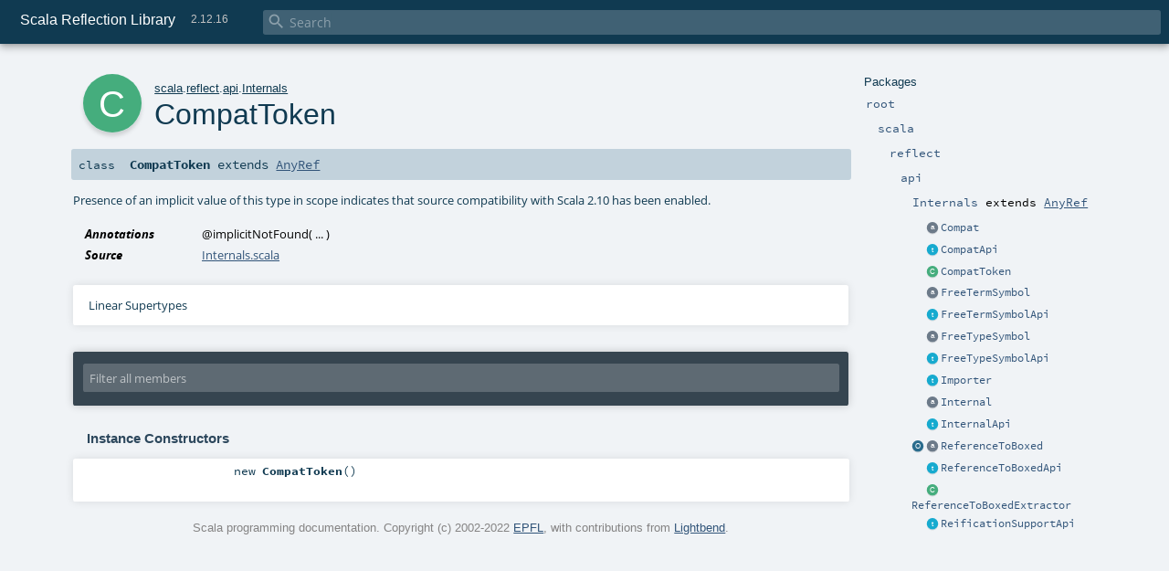

--- FILE ---
content_type: text/html
request_url: https://www.scala-lang.org/api/2.12.16/scala-reflect/scala/reflect/api/Internals$CompatToken.html
body_size: 6202
content:
<!DOCTYPE html >
<html>
        <head>
          <meta http-equiv="X-UA-Compatible" content="IE=edge" />
          <meta name="viewport" content="width=device-width, initial-scale=1.0, maximum-scale=1.0, user-scalable=no" />
          <title>Scala Reflection Library 2.12.16 - scala.reflect.api.Internals.CompatToken</title>
          <meta name="description" content="Scala Reflection Library 2.12.16 - scala.reflect.api.Internals.CompatToken" />
          <meta name="keywords" content="Scala Reflection Library 2.12.16 scala.reflect.api.Internals.CompatToken" />
          <meta http-equiv="content-type" content="text/html; charset=UTF-8" />
          
      
      <link href="../../../lib/index.css" media="screen" type="text/css" rel="stylesheet" />
      <link href="../../../lib/template.css" media="screen" type="text/css" rel="stylesheet" />
      <link href="../../../lib/diagrams.css" media="screen" type="text/css" rel="stylesheet" id="diagrams-css" />
      <script type="text/javascript" src="../../../lib/jquery.min.js"></script>
      <script type="text/javascript" src="../../../lib/jquery.panzoom.min.js"></script>
      <script type="text/javascript" src="../../../lib/jquery.mousewheel.min.js"></script>
      <script type="text/javascript" src="../../../lib/index.js"></script>
      <script type="text/javascript" src="../../../index.js"></script>
      <script type="text/javascript" src="../../../lib/scheduler.js"></script>
      <script type="text/javascript" src="../../../lib/template.js"></script>
      <script type="text/javascript" src="../../../lib/modernizr.custom.js"></script><script type="text/javascript" src="../../../lib/diagrams.js" id="diagrams-js"></script>
      <script type="text/javascript">
        /* this variable can be used by the JS to determine the path to the root document */
        var toRoot = '../../../';
      </script>
    
        </head>
        <body>
      <div id="search">
        <span id="doc-title">Scala Reflection Library<span id="doc-version">2.12.16</span></span>
        <span class="close-results"><span class="left">&lt;</span> Back</span>
        <div id="textfilter">
          <span class="input">
            <input autocapitalize="none" placeholder="Search" id="index-input" type="text" accesskey="/" />
            <i class="clear material-icons"></i>
            <i id="search-icon" class="material-icons"></i>
          </span>
        </div>
    </div>
      <div id="search-results">
        <div id="search-progress">
          <div id="progress-fill"></div>
        </div>
        <div id="results-content">
          <div id="entity-results"></div>
          <div id="member-results"></div>
        </div>
      </div>
      <div id="content-scroll-container" style="-webkit-overflow-scrolling: touch;">
        <div id="content-container" style="-webkit-overflow-scrolling: touch;">
          <div id="subpackage-spacer">
            <div id="packages">
              <h1>Packages</h1>
              <ul>
                <li name="_root_.root" visbl="pub" class="indented0 " data-isabs="false" fullComment="yes" group="Ungrouped">
      <a id="_root_"></a><a id="root:_root_"></a>
      <span class="permalink">
      <a href="../../../index.html" title="Permalink">
        <i class="material-icons"></i>
      </a>
    </span>
      <span class="modifier_kind">
        <span class="modifier"></span>
        <span class="kind">package</span>
      </span>
      <span class="symbol">
        <a title="" href="../../../index.html"><span class="name">root</span></a>
      </span>
      
      <div class="fullcomment"><dl class="attributes block"> <dt>Definition Classes</dt><dd><a href="../../../index.html" class="extype" name="_root_">root</a></dd></dl></div>
    </li><li name="_root_.scala" visbl="pub" class="indented1 " data-isabs="false" fullComment="yes" group="Ungrouped">
      <a id="scala"></a><a id="scala:scala"></a>
      <span class="permalink">
      <a href="../../../scala/index.html" title="Permalink">
        <i class="material-icons"></i>
      </a>
    </span>
      <span class="modifier_kind">
        <span class="modifier"></span>
        <span class="kind">package</span>
      </span>
      <span class="symbol">
        <a title="" href="../../index.html"><span class="name">scala</span></a>
      </span>
      
      <div class="fullcomment"><dl class="attributes block"> <dt>Definition Classes</dt><dd><a href="../../../index.html" class="extype" name="_root_">root</a></dd></dl></div>
    </li><li name="scala.reflect" visbl="pub" class="indented2 " data-isabs="false" fullComment="yes" group="Ungrouped">
      <a id="reflect"></a><a id="reflect:reflect"></a>
      <span class="permalink">
      <a href="../../../scala/reflect/index.html" title="Permalink">
        <i class="material-icons"></i>
      </a>
    </span>
      <span class="modifier_kind">
        <span class="modifier"></span>
        <span class="kind">package</span>
      </span>
      <span class="symbol">
        <a title="" href="../index.html"><span class="name">reflect</span></a>
      </span>
      
      <div class="fullcomment"><dl class="attributes block"> <dt>Definition Classes</dt><dd><a href="../../index.html" class="extype" name="scala">scala</a></dd></dl></div>
    </li><li name="scala.reflect.api" visbl="pub" class="indented3 " data-isabs="false" fullComment="yes" group="Ungrouped">
      <a id="api"></a><a id="api:api"></a>
      <span class="permalink">
      <a href="../../../scala/reflect/api/index.html" title="Permalink">
        <i class="material-icons"></i>
      </a>
    </span>
      <span class="modifier_kind">
        <span class="modifier"></span>
        <span class="kind">package</span>
      </span>
      <span class="symbol">
        <a title="EXPERIMENTAL" href="index.html"><span class="name">api</span></a>
      </span>
      
      <p class="shortcomment cmt"><span class="badge badge-red" style="float: right;">EXPERIMENTAL</span></p><div class="fullcomment"><div class="comment cmt"><p><span class="badge badge-red" style="float: right;">EXPERIMENTAL</span></p><p>The Scala Reflection API (located in scala-reflect.jar).</p><p>In Scala 2.10.0, the Scala Reflection API and its implementation have an &quot;experimental&quot; status.
This means that the API and the docs are not complete and can be changed in binary- and source-incompatible
manner in 2.10.1. This also means that the implementation has some known issues.</p><p>The following types are the backbone of the Scala Reflection API, and serve as a good starting point
for information about Scala Reflection:</p><ul><li><a href="Symbols.html" class="extype" name="scala.reflect.api.Symbols">scala.reflect.api.Symbols</a></li><li><a href="Types.html" class="extype" name="scala.reflect.api.Types">scala.reflect.api.Types</a></li><li><a href="Mirrors.html" class="extype" name="scala.reflect.api.Mirrors">scala.reflect.api.Mirrors</a></li><li><a href="Universe.html" class="extype" name="scala.reflect.api.Universe">scala.reflect.api.Universe</a></li></ul><p> For more information about Scala Reflection, see the
<a href="http://docs.scala-lang.org/overviews/reflection/overview.html" target="_blank">Reflection Guide</a>
</p></div><dl class="attributes block"> <dt>Definition Classes</dt><dd><a href="../index.html" class="extype" name="scala.reflect">reflect</a></dd></dl></div>
    </li><li name="scala.reflect.api.Internals" visbl="pub" class="indented4 " data-isabs="true" fullComment="yes" group="ReflectionAPI">
      <a id="InternalsextendsAnyRef"></a><a id="Internals:Internals"></a>
      <span class="permalink">
      <a href="../../../scala/reflect/api/Internals.html" title="Permalink">
        <i class="material-icons"></i>
      </a>
    </span>
      <span class="modifier_kind">
        <span class="modifier"></span>
        <span class="kind">trait</span>
      </span>
      <span class="symbol">
        <a title="EXPERIMENTAL" href="Internals.html"><span class="name">Internals</span></a><span class="result"> extends <a href="../../index.html#AnyRef=Object" class="extmbr" name="scala.AnyRef">AnyRef</a></span>
      </span>
      
      <p class="shortcomment cmt"> <span class="badge badge-red" style="float: right;">EXPERIMENTAL</span></p><div class="fullcomment"><div class="comment cmt"><p> <span class="badge badge-red" style="float: right;">EXPERIMENTAL</span></p><p> This trait assembles APIs occasionally necessary for performing low-level operations on reflection artifacts.
 See <a href="Internals$InternalApi.html" class="extype" name="scala.reflect.api.Internals.InternalApi">Internals#InternalApi</a> for more information about nature, usefulness and compatibility guarantees of these APIs.
</p></div><dl class="attributes block"> <dt>Definition Classes</dt><dd><a href="index.html" class="extype" name="scala.reflect.api">api</a></dd></dl></div>
    </li><li class="current-entities indented4">
                        <span class="separator"></span>
                        <a class="abstract type" href="Internals$Compat.html" title=""></a>
                        <a href="Internals$Compat.html" title="">Compat</a>
                      </li><li class="current-entities indented4">
                        <span class="separator"></span>
                        <a class="trait" href="Internals$CompatApi.html" title=""></a>
                        <a href="Internals$CompatApi.html" title="">CompatApi</a>
                      </li><li class="current-entities indented4">
                        <span class="separator"></span>
                        <a class="class" href="" title="Presence of an implicit value of this type in scope indicates that source compatibility with Scala 2.10 has been enabled."></a>
                        <a href="" title="Presence of an implicit value of this type in scope indicates that source compatibility with Scala 2.10 has been enabled.">CompatToken</a>
                      </li><li class="current-entities indented4">
                        <span class="separator"></span>
                        <a class="abstract type" href="Internals$FreeTermSymbol.html" title="The type of free terms introduced by reification."></a>
                        <a href="Internals$FreeTermSymbol.html" title="The type of free terms introduced by reification.">FreeTermSymbol</a>
                      </li><li class="current-entities indented4">
                        <span class="separator"></span>
                        <a class="trait" href="Internals$FreeTermSymbolApi.html" title="The API of free term symbols."></a>
                        <a href="Internals$FreeTermSymbolApi.html" title="The API of free term symbols.">FreeTermSymbolApi</a>
                      </li><li class="current-entities indented4">
                        <span class="separator"></span>
                        <a class="abstract type" href="Internals$FreeTypeSymbol.html" title="The type of free types introduced by reification."></a>
                        <a href="Internals$FreeTypeSymbol.html" title="The type of free types introduced by reification.">FreeTypeSymbol</a>
                      </li><li class="current-entities indented4">
                        <span class="separator"></span>
                        <a class="trait" href="Internals$FreeTypeSymbolApi.html" title="The API of free type symbols."></a>
                        <a href="Internals$FreeTypeSymbolApi.html" title="The API of free type symbols.">FreeTypeSymbolApi</a>
                      </li><li class="current-entities indented4">
                        <span class="separator"></span>
                        <a class="trait" href="Internals$Importer.html" title="This trait provides support for importers, a facility to migrate reflection artifacts between universes."></a>
                        <a href="Internals$Importer.html" title="This trait provides support for importers, a facility to migrate reflection artifacts between universes.">Importer</a>
                      </li><li class="current-entities indented4">
                        <span class="separator"></span>
                        <a class="abstract type" href="Internals$Internal.html" title=""></a>
                        <a href="Internals$Internal.html" title="">Internal</a>
                      </li><li class="current-entities indented4">
                        <span class="separator"></span>
                        <a class="trait" href="Internals$InternalApi.html" title="Reflection API exhibits a tension inherent to experimental things: on the one hand we want it to grow into a beautiful and robust API, but on the other hand we have to deal with immaturity of underlying mechanisms by providing not very pretty solutions to enable important use cases."></a>
                        <a href="Internals$InternalApi.html" title="Reflection API exhibits a tension inherent to experimental things: on the one hand we want it to grow into a beautiful and robust API, but on the other hand we have to deal with immaturity of underlying mechanisms by providing not very pretty solutions to enable important use cases.">InternalApi</a>
                      </li><li class="current-entities indented4">
                        <a class="object" href="Internals$ReferenceToBoxedExtractor.html" title="An extractor class to create and pattern match with syntax ReferenceToBoxed(ident)."></a>
                        <a class="abstract type" href="Internals$ReferenceToBoxed.html" title="Marks underlying reference to id as boxed."></a>
                        <a href="Internals$ReferenceToBoxed.html" title="Marks underlying reference to id as boxed.">ReferenceToBoxed</a>
                      </li><li class="current-entities indented4">
                        <span class="separator"></span>
                        <a class="trait" href="Internals$ReferenceToBoxedApi.html" title="The API that all references support"></a>
                        <a href="Internals$ReferenceToBoxedApi.html" title="The API that all references support">ReferenceToBoxedApi</a>
                      </li><li class="current-entities indented4">
                        <span class="separator"></span>
                        <a class="class" href="Internals$ReferenceToBoxedExtractor.html" title="An extractor class to create and pattern match with syntax ReferenceToBoxed(ident)."></a>
                        <a href="Internals$ReferenceToBoxedExtractor.html" title="An extractor class to create and pattern match with syntax ReferenceToBoxed(ident).">ReferenceToBoxedExtractor</a>
                      </li><li class="current-entities indented4">
                        <span class="separator"></span>
                        <a class="trait" href="Internals$ReificationSupportApi.html" title="This is an internal implementation class."></a>
                        <a href="Internals$ReificationSupportApi.html" title="This is an internal implementation class.">ReificationSupportApi</a>
                      </li>
              </ul>
            </div>
          </div>
          <div id="content">
            <body class="class type">
      <div id="definition">
        <div class="big-circle class">c</div>
        <p id="owner"><a href="../../index.html" class="extype" name="scala">scala</a>.<a href="../index.html" class="extype" name="scala.reflect">reflect</a>.<a href="index.html" class="extype" name="scala.reflect.api">api</a>.<a href="Internals.html" class="extype" name="scala.reflect.api.Internals">Internals</a></p>
        <h1>CompatToken<span class="permalink">
      <a href="../../../scala/reflect/api/Internals$CompatToken.html" title="Permalink">
        <i class="material-icons"></i>
      </a>
    </span></h1>
        <h3><span class="morelinks"></span></h3>
      </div>

      <h4 id="signature" class="signature">
      <span class="modifier_kind">
        <span class="modifier"></span>
        <span class="kind">class</span>
      </span>
      <span class="symbol">
        <span class="name">CompatToken</span><span class="result"> extends <a href="../../index.html#AnyRef=Object" class="extmbr" name="scala.AnyRef">AnyRef</a></span>
      </span>
      </h4>

      
          <div id="comment" class="fullcommenttop"><div class="comment cmt"><p>Presence of an implicit value of this type in scope
 indicates that source compatibility with Scala 2.10 has been enabled.</p></div><dl class="attributes block"> <dt>Annotations</dt><dd>
                <span class="name">@implicitNotFound</span><span class="args">(<span>
      
      <span class="defval" name="&quot;This method has been removed from the public API. Import compat._ or migrate away.&quot;">...</span>
    </span>)</span>
              
        </dd><dt>Source</dt><dd><a href="https://github.com/scala/scala/tree/v2.12.16/src/reflect/scala/reflect/api/Internals.scala#L1096" target="_blank">Internals.scala</a></dd></dl><div class="toggleContainer block">
          <span class="toggle">
            Linear Supertypes
          </span>
          <div class="superTypes hiddenContent"><a href="../../index.html#AnyRef=Object" class="extmbr" name="scala.AnyRef">AnyRef</a>, <span class="extype" name="scala.Any">Any</span></div>
        </div></div>
        

      <div id="mbrsel">
        <div class="toggle"></div>
        <div id="memberfilter">
          <i class="material-icons arrow"></i>
          <span class="input">
            <input id="mbrsel-input" placeholder="Filter all members" type="text" accesskey="/" />
          </span>
          <i class="clear material-icons"></i>
        </div>
        <div id="filterby">
          <div id="order">
            <span class="filtertype">Ordering</span>
            <ol>
              
              <li class="alpha in"><span>Alphabetic</span></li>
              <li class="inherit out"><span>By Inheritance</span></li>
            </ol>
          </div>
          <div class="ancestors">
                  <span class="filtertype">Inherited<br />
                  </span>
                  <ol id="linearization">
                    <li class="in" name="scala.reflect.api.Internals.CompatToken"><span>CompatToken</span></li><li class="in" name="scala.AnyRef"><span>AnyRef</span></li><li class="in" name="scala.Any"><span>Any</span></li>
                  </ol>
                </div><div class="ancestors">
                  <span class="filtertype">Implicitly<br />
                  </span>
                  <ol id="implicits"> <li class="in" name="scala.Predef.any2stringadd" data-hidden="true"><span>by any2stringadd</span></li><li class="in" name="scala.Predef.StringFormat" data-hidden="true"><span>by StringFormat</span></li><li class="in" name="scala.Predef.Ensuring" data-hidden="true"><span>by Ensuring</span></li><li class="in" name="scala.Predef.ArrowAssoc" data-hidden="true"><span>by ArrowAssoc</span></li>
                  </ol>
                </div><div class="ancestors">
              <span class="filtertype"></span>
              <ol>
                <li class="hideall out"><span>Hide All</span></li>
                <li class="showall in"><span>Show All</span></li>
              </ol>
            </div>
          <div id="visbl">
              <span class="filtertype">Visibility</span>
              <ol><li class="public in"><span>Public</span></li><li class="all out"><span>All</span></li></ol>
            </div>
        </div>
      </div>

      <div id="template">
        <div id="allMembers">
        <div id="constructors" class="members">
              <h3>Instance Constructors</h3>
              <ol><li name="scala.reflect.api.Internals.CompatToken#&lt;init&gt;" visbl="pub" class="indented0 " data-isabs="false" fullComment="no" group="Ungrouped">
      <a id="&lt;init&gt;():Internals.this.CompatToken"></a><a id="&lt;init&gt;:Universe.CompatToken"></a>
      <span class="permalink">
      <a href="../../../scala/reflect/api/Internals$CompatToken.html#&lt;init&gt;():Internals.this.CompatToken" title="Permalink">
        <i class="material-icons"></i>
      </a>
    </span>
      <span class="modifier_kind">
        <span class="modifier"></span>
        <span class="kind">new</span>
      </span>
      <span class="symbol">
        <span class="name">CompatToken</span><span class="params">()</span>
      </span>
      
      
    </li></ol>
            </div>

        

        

        <div class="values members">
              <h3>Value Members</h3>
              <ol>
                <li name="scala.AnyRef#!=" visbl="pub" class="indented0 " data-isabs="false" fullComment="yes" group="Ungrouped">
      <a id="!=(x$1:Any):Boolean"></a><a id="!=(Any):Boolean"></a>
      <span class="permalink">
      <a href="../../../scala/reflect/api/Internals$CompatToken.html#!=(x$1:Any):Boolean" title="Permalink">
        <i class="material-icons"></i>
      </a>
    </span>
      <span class="modifier_kind">
        <span class="modifier">final </span>
        <span class="kind">def</span>
      </span>
      <span class="symbol">
        <span title="gt4s: $bang$eq" class="name">!=</span><span class="params">(<span name="arg0">arg0: <span class="extype" name="scala.Any">Any</span></span>)</span><span class="result">: <span class="extype" name="scala.Boolean">Boolean</span></span>
      </span>
      
      <div class="fullcomment"><dl class="attributes block"> <dt>Definition Classes</dt><dd>AnyRef → Any</dd></dl></div>
    </li><li name="scala.AnyRef###" visbl="pub" class="indented0 " data-isabs="false" fullComment="yes" group="Ungrouped">
      <a id="##():Int"></a>
      <span class="permalink">
      <a href="../../../scala/reflect/api/Internals$CompatToken.html###():Int" title="Permalink">
        <i class="material-icons"></i>
      </a>
    </span>
      <span class="modifier_kind">
        <span class="modifier">final </span>
        <span class="kind">def</span>
      </span>
      <span class="symbol">
        <span title="gt4s: $hash$hash" class="name">##</span><span class="params">()</span><span class="result">: <span class="extype" name="scala.Int">Int</span></span>
      </span>
      
      <div class="fullcomment"><dl class="attributes block"> <dt>Definition Classes</dt><dd>AnyRef → Any</dd></dl></div>
    </li><li name="scala.Predef.any2stringadd#+" visbl="pub" class="indented0 " data-isabs="false" fullComment="yes" group="Ungrouped">
      <a id="+(other:String):String"></a><a id="+(String):String"></a>
      <span class="permalink">
      <a href="../../../scala/reflect/api/Internals$CompatToken.html#+(other:String):String" title="Permalink">
        <i class="material-icons"></i>
      </a>
    </span>
      <span class="modifier_kind">
        <span class="modifier"></span>
        <span class="kind">def</span>
      </span>
      <span class="symbol">
        <span title="gt4s: $plus" class="implicit">+</span><span class="params">(<span name="other">other: <span class="extype" name="scala.Predef.String">String</span></span>)</span><span class="result">: <span class="extype" name="scala.Predef.String">String</span></span>
      </span>
      
      <div class="fullcomment"><dl class="attributes block"> <dt class="implicit">Implicit</dt><dd>
            This member is added by an implicit conversion from <a href="Universe.html#CompatTokenextendsAnyRef" class="extmbr" name="scala.reflect.api.Internals.CompatToken">Universe.CompatToken</a> to
            <span class="extype" name="scala.Predef.any2stringadd">any2stringadd</span>[<a href="Universe.html#CompatTokenextendsAnyRef" class="extmbr" name="scala.reflect.api.Internals.CompatToken">Universe.CompatToken</a>] performed by method any2stringadd in scala.Predef.
            
          </dd><dt>Definition Classes</dt><dd>any2stringadd</dd></dl></div>
    </li><li name="scala.Predef.ArrowAssoc#-&gt;" visbl="pub" class="indented0 " data-isabs="false" fullComment="yes" group="Ungrouped">
      <a id="-&gt;[B](y:B):(A,B)"></a><a id="-&gt;[B](B):(Universe.CompatToken,B)"></a>
      <span class="permalink">
      <a href="../../../scala/reflect/api/Internals$CompatToken.html#-&gt;[B](y:B):(A,B)" title="Permalink">
        <i class="material-icons"></i>
      </a>
    </span>
      <span class="modifier_kind">
        <span class="modifier"></span>
        <span class="kind">def</span>
      </span>
      <span class="symbol">
        <span title="gt4s: $minus$greater" class="implicit">-&gt;</span><span class="tparams">[<span name="B">B</span>]</span><span class="params">(<span name="y">y: <span class="extype" name="scala.Predef.ArrowAssoc.-&gt;.B">B</span></span>)</span><span class="result">: (<a href="Universe.html#CompatTokenextendsAnyRef" class="extmbr" name="scala.reflect.api.Internals.CompatToken">Universe.CompatToken</a>, <span class="extype" name="scala.Predef.ArrowAssoc.-&gt;.B">B</span>)</span>
      </span>
      
      <div class="fullcomment"><dl class="attributes block"> <dt class="implicit">Implicit</dt><dd>
            This member is added by an implicit conversion from <a href="Universe.html#CompatTokenextendsAnyRef" class="extmbr" name="scala.reflect.api.Internals.CompatToken">Universe.CompatToken</a> to
            <span class="extype" name="scala.Predef.ArrowAssoc">ArrowAssoc</span>[<a href="Universe.html#CompatTokenextendsAnyRef" class="extmbr" name="scala.reflect.api.Internals.CompatToken">Universe.CompatToken</a>] performed by method ArrowAssoc in scala.Predef.
            
          </dd><dt>Definition Classes</dt><dd>ArrowAssoc</dd><dt>Annotations</dt><dd>
                <span class="name">@inline</span><span class="args">()</span>
              
        </dd></dl></div>
    </li><li name="scala.AnyRef#==" visbl="pub" class="indented0 " data-isabs="false" fullComment="yes" group="Ungrouped">
      <a id="==(x$1:Any):Boolean"></a><a id="==(Any):Boolean"></a>
      <span class="permalink">
      <a href="../../../scala/reflect/api/Internals$CompatToken.html#==(x$1:Any):Boolean" title="Permalink">
        <i class="material-icons"></i>
      </a>
    </span>
      <span class="modifier_kind">
        <span class="modifier">final </span>
        <span class="kind">def</span>
      </span>
      <span class="symbol">
        <span title="gt4s: $eq$eq" class="name">==</span><span class="params">(<span name="arg0">arg0: <span class="extype" name="scala.Any">Any</span></span>)</span><span class="result">: <span class="extype" name="scala.Boolean">Boolean</span></span>
      </span>
      
      <div class="fullcomment"><dl class="attributes block"> <dt>Definition Classes</dt><dd>AnyRef → Any</dd></dl></div>
    </li><li name="scala.Any#asInstanceOf" visbl="pub" class="indented0 " data-isabs="false" fullComment="yes" group="Ungrouped">
      <a id="asInstanceOf[T0]:T0"></a>
      <span class="permalink">
      <a href="../../../scala/reflect/api/Internals$CompatToken.html#asInstanceOf[T0]:T0" title="Permalink">
        <i class="material-icons"></i>
      </a>
    </span>
      <span class="modifier_kind">
        <span class="modifier">final </span>
        <span class="kind">def</span>
      </span>
      <span class="symbol">
        <span class="name">asInstanceOf</span><span class="tparams">[<span name="T0">T0</span>]</span><span class="result">: <span class="extype" name="scala.Any.asInstanceOf.T0">T0</span></span>
      </span>
      
      <div class="fullcomment"><dl class="attributes block"> <dt>Definition Classes</dt><dd>Any</dd></dl></div>
    </li><li name="scala.AnyRef#clone" visbl="prt" class="indented0 " data-isabs="false" fullComment="yes" group="Ungrouped">
      <a id="clone():Object"></a><a id="clone():AnyRef"></a>
      <span class="permalink">
      <a href="../../../scala/reflect/api/Internals$CompatToken.html#clone():Object" title="Permalink">
        <i class="material-icons"></i>
      </a>
    </span>
      <span class="modifier_kind">
        <span class="modifier"></span>
        <span class="kind">def</span>
      </span>
      <span class="symbol">
        <span class="name">clone</span><span class="params">()</span><span class="result">: <a href="../../index.html#AnyRef=Object" class="extmbr" name="scala.AnyRef">AnyRef</a></span>
      </span>
      
      <div class="fullcomment"><dl class="attributes block"> <dt>Attributes</dt><dd>protected[<span class="extype" name="java.lang">lang</span>] </dd><dt>Definition Classes</dt><dd>AnyRef</dd><dt>Annotations</dt><dd>
                <span class="name">@throws</span><span class="args">(<span>
      
      <span class="defval" name="classOf[java.lang.CloneNotSupportedException]">...</span>
    </span>)</span>
              
                <span class="name">@native</span><span class="args">()</span>
              
        </dd></dl></div>
    </li><li name="scala.Predef.Ensuring#ensuring" visbl="pub" class="indented0 " data-isabs="false" fullComment="yes" group="Ungrouped">
      <a id="ensuring(cond:A=&gt;Boolean,msg:=&gt;Any):A"></a><a id="ensuring((Universe.CompatToken)⇒Boolean,⇒Any):Universe.CompatToken"></a>
      <span class="permalink">
      <a href="../../../scala/reflect/api/Internals$CompatToken.html#ensuring(cond:A=&gt;Boolean,msg:=&gt;Any):A" title="Permalink">
        <i class="material-icons"></i>
      </a>
    </span>
      <span class="modifier_kind">
        <span class="modifier"></span>
        <span class="kind">def</span>
      </span>
      <span class="symbol">
        <span class="implicit">ensuring</span><span class="params">(<span name="cond">cond: (<a href="Universe.html#CompatTokenextendsAnyRef" class="extmbr" name="scala.reflect.api.Internals.CompatToken">Universe.CompatToken</a>) ⇒ <span class="extype" name="scala.Boolean">Boolean</span></span>, <span name="msg">msg: ⇒ <span class="extype" name="scala.Any">Any</span></span>)</span><span class="result">: <a href="Universe.html#CompatTokenextendsAnyRef" class="extmbr" name="scala.reflect.api.Internals.CompatToken">Universe.CompatToken</a></span>
      </span>
      
      <div class="fullcomment"><dl class="attributes block"> <dt class="implicit">Implicit</dt><dd>
            This member is added by an implicit conversion from <a href="Universe.html#CompatTokenextendsAnyRef" class="extmbr" name="scala.reflect.api.Internals.CompatToken">Universe.CompatToken</a> to
            <span class="extype" name="scala.Predef.Ensuring">Ensuring</span>[<a href="Universe.html#CompatTokenextendsAnyRef" class="extmbr" name="scala.reflect.api.Internals.CompatToken">Universe.CompatToken</a>] performed by method Ensuring in scala.Predef.
            
          </dd><dt>Definition Classes</dt><dd>Ensuring</dd></dl></div>
    </li><li name="scala.Predef.Ensuring#ensuring" visbl="pub" class="indented0 " data-isabs="false" fullComment="yes" group="Ungrouped">
      <a id="ensuring(cond:A=&gt;Boolean):A"></a><a id="ensuring((Universe.CompatToken)⇒Boolean):Universe.CompatToken"></a>
      <span class="permalink">
      <a href="../../../scala/reflect/api/Internals$CompatToken.html#ensuring(cond:A=&gt;Boolean):A" title="Permalink">
        <i class="material-icons"></i>
      </a>
    </span>
      <span class="modifier_kind">
        <span class="modifier"></span>
        <span class="kind">def</span>
      </span>
      <span class="symbol">
        <span class="implicit">ensuring</span><span class="params">(<span name="cond">cond: (<a href="Universe.html#CompatTokenextendsAnyRef" class="extmbr" name="scala.reflect.api.Internals.CompatToken">Universe.CompatToken</a>) ⇒ <span class="extype" name="scala.Boolean">Boolean</span></span>)</span><span class="result">: <a href="Universe.html#CompatTokenextendsAnyRef" class="extmbr" name="scala.reflect.api.Internals.CompatToken">Universe.CompatToken</a></span>
      </span>
      
      <div class="fullcomment"><dl class="attributes block"> <dt class="implicit">Implicit</dt><dd>
            This member is added by an implicit conversion from <a href="Universe.html#CompatTokenextendsAnyRef" class="extmbr" name="scala.reflect.api.Internals.CompatToken">Universe.CompatToken</a> to
            <span class="extype" name="scala.Predef.Ensuring">Ensuring</span>[<a href="Universe.html#CompatTokenextendsAnyRef" class="extmbr" name="scala.reflect.api.Internals.CompatToken">Universe.CompatToken</a>] performed by method Ensuring in scala.Predef.
            
          </dd><dt>Definition Classes</dt><dd>Ensuring</dd></dl></div>
    </li><li name="scala.Predef.Ensuring#ensuring" visbl="pub" class="indented0 " data-isabs="false" fullComment="yes" group="Ungrouped">
      <a id="ensuring(cond:Boolean,msg:=&gt;Any):A"></a><a id="ensuring(Boolean,⇒Any):Universe.CompatToken"></a>
      <span class="permalink">
      <a href="../../../scala/reflect/api/Internals$CompatToken.html#ensuring(cond:Boolean,msg:=&gt;Any):A" title="Permalink">
        <i class="material-icons"></i>
      </a>
    </span>
      <span class="modifier_kind">
        <span class="modifier"></span>
        <span class="kind">def</span>
      </span>
      <span class="symbol">
        <span class="implicit">ensuring</span><span class="params">(<span name="cond">cond: <span class="extype" name="scala.Boolean">Boolean</span></span>, <span name="msg">msg: ⇒ <span class="extype" name="scala.Any">Any</span></span>)</span><span class="result">: <a href="Universe.html#CompatTokenextendsAnyRef" class="extmbr" name="scala.reflect.api.Internals.CompatToken">Universe.CompatToken</a></span>
      </span>
      
      <div class="fullcomment"><dl class="attributes block"> <dt class="implicit">Implicit</dt><dd>
            This member is added by an implicit conversion from <a href="Universe.html#CompatTokenextendsAnyRef" class="extmbr" name="scala.reflect.api.Internals.CompatToken">Universe.CompatToken</a> to
            <span class="extype" name="scala.Predef.Ensuring">Ensuring</span>[<a href="Universe.html#CompatTokenextendsAnyRef" class="extmbr" name="scala.reflect.api.Internals.CompatToken">Universe.CompatToken</a>] performed by method Ensuring in scala.Predef.
            
          </dd><dt>Definition Classes</dt><dd>Ensuring</dd></dl></div>
    </li><li name="scala.Predef.Ensuring#ensuring" visbl="pub" class="indented0 " data-isabs="false" fullComment="yes" group="Ungrouped">
      <a id="ensuring(cond:Boolean):A"></a><a id="ensuring(Boolean):Universe.CompatToken"></a>
      <span class="permalink">
      <a href="../../../scala/reflect/api/Internals$CompatToken.html#ensuring(cond:Boolean):A" title="Permalink">
        <i class="material-icons"></i>
      </a>
    </span>
      <span class="modifier_kind">
        <span class="modifier"></span>
        <span class="kind">def</span>
      </span>
      <span class="symbol">
        <span class="implicit">ensuring</span><span class="params">(<span name="cond">cond: <span class="extype" name="scala.Boolean">Boolean</span></span>)</span><span class="result">: <a href="Universe.html#CompatTokenextendsAnyRef" class="extmbr" name="scala.reflect.api.Internals.CompatToken">Universe.CompatToken</a></span>
      </span>
      
      <div class="fullcomment"><dl class="attributes block"> <dt class="implicit">Implicit</dt><dd>
            This member is added by an implicit conversion from <a href="Universe.html#CompatTokenextendsAnyRef" class="extmbr" name="scala.reflect.api.Internals.CompatToken">Universe.CompatToken</a> to
            <span class="extype" name="scala.Predef.Ensuring">Ensuring</span>[<a href="Universe.html#CompatTokenextendsAnyRef" class="extmbr" name="scala.reflect.api.Internals.CompatToken">Universe.CompatToken</a>] performed by method Ensuring in scala.Predef.
            
          </dd><dt>Definition Classes</dt><dd>Ensuring</dd></dl></div>
    </li><li name="scala.AnyRef#eq" visbl="pub" class="indented0 " data-isabs="false" fullComment="yes" group="Ungrouped">
      <a id="eq(x$1:AnyRef):Boolean"></a><a id="eq(AnyRef):Boolean"></a>
      <span class="permalink">
      <a href="../../../scala/reflect/api/Internals$CompatToken.html#eq(x$1:AnyRef):Boolean" title="Permalink">
        <i class="material-icons"></i>
      </a>
    </span>
      <span class="modifier_kind">
        <span class="modifier">final </span>
        <span class="kind">def</span>
      </span>
      <span class="symbol">
        <span class="name">eq</span><span class="params">(<span name="arg0">arg0: <a href="../../index.html#AnyRef=Object" class="extmbr" name="scala.AnyRef">AnyRef</a></span>)</span><span class="result">: <span class="extype" name="scala.Boolean">Boolean</span></span>
      </span>
      
      <div class="fullcomment"><dl class="attributes block"> <dt>Definition Classes</dt><dd>AnyRef</dd></dl></div>
    </li><li name="scala.AnyRef#equals" visbl="pub" class="indented0 " data-isabs="false" fullComment="yes" group="Ungrouped">
      <a id="equals(x$1:Any):Boolean"></a><a id="equals(Any):Boolean"></a>
      <span class="permalink">
      <a href="../../../scala/reflect/api/Internals$CompatToken.html#equals(x$1:Any):Boolean" title="Permalink">
        <i class="material-icons"></i>
      </a>
    </span>
      <span class="modifier_kind">
        <span class="modifier"></span>
        <span class="kind">def</span>
      </span>
      <span class="symbol">
        <span class="name">equals</span><span class="params">(<span name="arg0">arg0: <span class="extype" name="scala.Any">Any</span></span>)</span><span class="result">: <span class="extype" name="scala.Boolean">Boolean</span></span>
      </span>
      
      <div class="fullcomment"><dl class="attributes block"> <dt>Definition Classes</dt><dd>AnyRef → Any</dd></dl></div>
    </li><li name="scala.AnyRef#finalize" visbl="prt" class="indented0 " data-isabs="false" fullComment="yes" group="Ungrouped">
      <a id="finalize():Unit"></a>
      <span class="permalink">
      <a href="../../../scala/reflect/api/Internals$CompatToken.html#finalize():Unit" title="Permalink">
        <i class="material-icons"></i>
      </a>
    </span>
      <span class="modifier_kind">
        <span class="modifier"></span>
        <span class="kind">def</span>
      </span>
      <span class="symbol">
        <span class="name">finalize</span><span class="params">()</span><span class="result">: <span class="extype" name="scala.Unit">Unit</span></span>
      </span>
      
      <div class="fullcomment"><dl class="attributes block"> <dt>Attributes</dt><dd>protected[<span class="extype" name="java.lang">lang</span>] </dd><dt>Definition Classes</dt><dd>AnyRef</dd><dt>Annotations</dt><dd>
                <span class="name">@throws</span><span class="args">(<span>
      
      <span class="symbol">classOf[java.lang.Throwable]</span>
    </span>)</span>
              
        </dd></dl></div>
    </li><li name="scala.AnyRef#getClass" visbl="pub" class="indented0 " data-isabs="false" fullComment="yes" group="Ungrouped">
      <a id="getClass():Class[_]"></a>
      <span class="permalink">
      <a href="../../../scala/reflect/api/Internals$CompatToken.html#getClass():Class[_]" title="Permalink">
        <i class="material-icons"></i>
      </a>
    </span>
      <span class="modifier_kind">
        <span class="modifier">final </span>
        <span class="kind">def</span>
      </span>
      <span class="symbol">
        <span class="name">getClass</span><span class="params">()</span><span class="result">: <span class="extype" name="java.lang.Class">Class</span>[_]</span>
      </span>
      
      <div class="fullcomment"><dl class="attributes block"> <dt>Definition Classes</dt><dd>AnyRef → Any</dd><dt>Annotations</dt><dd>
                <span class="name">@native</span><span class="args">()</span>
              
        </dd></dl></div>
    </li><li name="scala.AnyRef#hashCode" visbl="pub" class="indented0 " data-isabs="false" fullComment="yes" group="Ungrouped">
      <a id="hashCode():Int"></a>
      <span class="permalink">
      <a href="../../../scala/reflect/api/Internals$CompatToken.html#hashCode():Int" title="Permalink">
        <i class="material-icons"></i>
      </a>
    </span>
      <span class="modifier_kind">
        <span class="modifier"></span>
        <span class="kind">def</span>
      </span>
      <span class="symbol">
        <span class="name">hashCode</span><span class="params">()</span><span class="result">: <span class="extype" name="scala.Int">Int</span></span>
      </span>
      
      <div class="fullcomment"><dl class="attributes block"> <dt>Definition Classes</dt><dd>AnyRef → Any</dd><dt>Annotations</dt><dd>
                <span class="name">@native</span><span class="args">()</span>
              
        </dd></dl></div>
    </li><li name="scala.Any#isInstanceOf" visbl="pub" class="indented0 " data-isabs="false" fullComment="yes" group="Ungrouped">
      <a id="isInstanceOf[T0]:Boolean"></a>
      <span class="permalink">
      <a href="../../../scala/reflect/api/Internals$CompatToken.html#isInstanceOf[T0]:Boolean" title="Permalink">
        <i class="material-icons"></i>
      </a>
    </span>
      <span class="modifier_kind">
        <span class="modifier">final </span>
        <span class="kind">def</span>
      </span>
      <span class="symbol">
        <span class="name">isInstanceOf</span><span class="tparams">[<span name="T0">T0</span>]</span><span class="result">: <span class="extype" name="scala.Boolean">Boolean</span></span>
      </span>
      
      <div class="fullcomment"><dl class="attributes block"> <dt>Definition Classes</dt><dd>Any</dd></dl></div>
    </li><li name="scala.AnyRef#ne" visbl="pub" class="indented0 " data-isabs="false" fullComment="yes" group="Ungrouped">
      <a id="ne(x$1:AnyRef):Boolean"></a><a id="ne(AnyRef):Boolean"></a>
      <span class="permalink">
      <a href="../../../scala/reflect/api/Internals$CompatToken.html#ne(x$1:AnyRef):Boolean" title="Permalink">
        <i class="material-icons"></i>
      </a>
    </span>
      <span class="modifier_kind">
        <span class="modifier">final </span>
        <span class="kind">def</span>
      </span>
      <span class="symbol">
        <span class="name">ne</span><span class="params">(<span name="arg0">arg0: <a href="../../index.html#AnyRef=Object" class="extmbr" name="scala.AnyRef">AnyRef</a></span>)</span><span class="result">: <span class="extype" name="scala.Boolean">Boolean</span></span>
      </span>
      
      <div class="fullcomment"><dl class="attributes block"> <dt>Definition Classes</dt><dd>AnyRef</dd></dl></div>
    </li><li name="scala.AnyRef#notify" visbl="pub" class="indented0 " data-isabs="false" fullComment="yes" group="Ungrouped">
      <a id="notify():Unit"></a>
      <span class="permalink">
      <a href="../../../scala/reflect/api/Internals$CompatToken.html#notify():Unit" title="Permalink">
        <i class="material-icons"></i>
      </a>
    </span>
      <span class="modifier_kind">
        <span class="modifier">final </span>
        <span class="kind">def</span>
      </span>
      <span class="symbol">
        <span class="name">notify</span><span class="params">()</span><span class="result">: <span class="extype" name="scala.Unit">Unit</span></span>
      </span>
      
      <div class="fullcomment"><dl class="attributes block"> <dt>Definition Classes</dt><dd>AnyRef</dd><dt>Annotations</dt><dd>
                <span class="name">@native</span><span class="args">()</span>
              
        </dd></dl></div>
    </li><li name="scala.AnyRef#notifyAll" visbl="pub" class="indented0 " data-isabs="false" fullComment="yes" group="Ungrouped">
      <a id="notifyAll():Unit"></a>
      <span class="permalink">
      <a href="../../../scala/reflect/api/Internals$CompatToken.html#notifyAll():Unit" title="Permalink">
        <i class="material-icons"></i>
      </a>
    </span>
      <span class="modifier_kind">
        <span class="modifier">final </span>
        <span class="kind">def</span>
      </span>
      <span class="symbol">
        <span class="name">notifyAll</span><span class="params">()</span><span class="result">: <span class="extype" name="scala.Unit">Unit</span></span>
      </span>
      
      <div class="fullcomment"><dl class="attributes block"> <dt>Definition Classes</dt><dd>AnyRef</dd><dt>Annotations</dt><dd>
                <span class="name">@native</span><span class="args">()</span>
              
        </dd></dl></div>
    </li><li name="scala.AnyRef#synchronized" visbl="pub" class="indented0 " data-isabs="false" fullComment="yes" group="Ungrouped">
      <a id="synchronized[T0](x$1:=&gt;T0):T0"></a><a id="synchronized[T0](⇒T0):T0"></a>
      <span class="permalink">
      <a href="../../../scala/reflect/api/Internals$CompatToken.html#synchronized[T0](x$1:=&gt;T0):T0" title="Permalink">
        <i class="material-icons"></i>
      </a>
    </span>
      <span class="modifier_kind">
        <span class="modifier">final </span>
        <span class="kind">def</span>
      </span>
      <span class="symbol">
        <span class="name">synchronized</span><span class="tparams">[<span name="T0">T0</span>]</span><span class="params">(<span name="arg0">arg0: ⇒ <span class="extype" name="java.lang.AnyRef.synchronized.T0">T0</span></span>)</span><span class="result">: <span class="extype" name="java.lang.AnyRef.synchronized.T0">T0</span></span>
      </span>
      
      <div class="fullcomment"><dl class="attributes block"> <dt>Definition Classes</dt><dd>AnyRef</dd></dl></div>
    </li><li name="scala.AnyRef#toString" visbl="pub" class="indented0 " data-isabs="false" fullComment="yes" group="Ungrouped">
      <a id="toString():String"></a>
      <span class="permalink">
      <a href="../../../scala/reflect/api/Internals$CompatToken.html#toString():String" title="Permalink">
        <i class="material-icons"></i>
      </a>
    </span>
      <span class="modifier_kind">
        <span class="modifier"></span>
        <span class="kind">def</span>
      </span>
      <span class="symbol">
        <span class="name">toString</span><span class="params">()</span><span class="result">: <span class="extype" name="java.lang.String">String</span></span>
      </span>
      
      <div class="fullcomment"><dl class="attributes block"> <dt>Definition Classes</dt><dd>AnyRef → Any</dd></dl></div>
    </li><li name="scala.AnyRef#wait" visbl="pub" class="indented0 " data-isabs="false" fullComment="yes" group="Ungrouped">
      <a id="wait():Unit"></a>
      <span class="permalink">
      <a href="../../../scala/reflect/api/Internals$CompatToken.html#wait():Unit" title="Permalink">
        <i class="material-icons"></i>
      </a>
    </span>
      <span class="modifier_kind">
        <span class="modifier">final </span>
        <span class="kind">def</span>
      </span>
      <span class="symbol">
        <span class="name">wait</span><span class="params">()</span><span class="result">: <span class="extype" name="scala.Unit">Unit</span></span>
      </span>
      
      <div class="fullcomment"><dl class="attributes block"> <dt>Definition Classes</dt><dd>AnyRef</dd><dt>Annotations</dt><dd>
                <span class="name">@throws</span><span class="args">(<span>
      
      <span class="defval" name="classOf[java.lang.InterruptedException]">...</span>
    </span>)</span>
              
        </dd></dl></div>
    </li><li name="scala.AnyRef#wait" visbl="pub" class="indented0 " data-isabs="false" fullComment="yes" group="Ungrouped">
      <a id="wait(x$1:Long,x$2:Int):Unit"></a><a id="wait(Long,Int):Unit"></a>
      <span class="permalink">
      <a href="../../../scala/reflect/api/Internals$CompatToken.html#wait(x$1:Long,x$2:Int):Unit" title="Permalink">
        <i class="material-icons"></i>
      </a>
    </span>
      <span class="modifier_kind">
        <span class="modifier">final </span>
        <span class="kind">def</span>
      </span>
      <span class="symbol">
        <span class="name">wait</span><span class="params">(<span name="arg0">arg0: <span class="extype" name="scala.Long">Long</span></span>, <span name="arg1">arg1: <span class="extype" name="scala.Int">Int</span></span>)</span><span class="result">: <span class="extype" name="scala.Unit">Unit</span></span>
      </span>
      
      <div class="fullcomment"><dl class="attributes block"> <dt>Definition Classes</dt><dd>AnyRef</dd><dt>Annotations</dt><dd>
                <span class="name">@throws</span><span class="args">(<span>
      
      <span class="defval" name="classOf[java.lang.InterruptedException]">...</span>
    </span>)</span>
              
        </dd></dl></div>
    </li><li name="scala.AnyRef#wait" visbl="pub" class="indented0 " data-isabs="false" fullComment="yes" group="Ungrouped">
      <a id="wait(x$1:Long):Unit"></a><a id="wait(Long):Unit"></a>
      <span class="permalink">
      <a href="../../../scala/reflect/api/Internals$CompatToken.html#wait(x$1:Long):Unit" title="Permalink">
        <i class="material-icons"></i>
      </a>
    </span>
      <span class="modifier_kind">
        <span class="modifier">final </span>
        <span class="kind">def</span>
      </span>
      <span class="symbol">
        <span class="name">wait</span><span class="params">(<span name="arg0">arg0: <span class="extype" name="scala.Long">Long</span></span>)</span><span class="result">: <span class="extype" name="scala.Unit">Unit</span></span>
      </span>
      
      <div class="fullcomment"><dl class="attributes block"> <dt>Definition Classes</dt><dd>AnyRef</dd><dt>Annotations</dt><dd>
                <span class="name">@throws</span><span class="args">(<span>
      
      <span class="defval" name="classOf[java.lang.InterruptedException]">...</span>
    </span>)</span>
              
                <span class="name">@native</span><span class="args">()</span>
              
        </dd></dl></div>
    </li><li name="scala.Predef.ArrowAssoc#→" visbl="pub" class="indented0 " data-isabs="false" fullComment="yes" group="Ungrouped">
      <a id="→[B](y:B):(A,B)"></a><a id="→[B](B):(Universe.CompatToken,B)"></a>
      <span class="permalink">
      <a href="../../../scala/reflect/api/Internals$CompatToken.html#→[B](y:B):(A,B)" title="Permalink">
        <i class="material-icons"></i>
      </a>
    </span>
      <span class="modifier_kind">
        <span class="modifier"></span>
        <span class="kind">def</span>
      </span>
      <span class="symbol">
        <span title="gt4s: $u2192" class="implicit">→</span><span class="tparams">[<span name="B">B</span>]</span><span class="params">(<span name="y">y: <span class="extype" name="scala.Predef.ArrowAssoc.→.B">B</span></span>)</span><span class="result">: (<a href="Universe.html#CompatTokenextendsAnyRef" class="extmbr" name="scala.reflect.api.Internals.CompatToken">Universe.CompatToken</a>, <span class="extype" name="scala.Predef.ArrowAssoc.→.B">B</span>)</span>
      </span>
      
      <div class="fullcomment"><dl class="attributes block"> <dt class="implicit">Implicit</dt><dd>
            This member is added by an implicit conversion from <a href="Universe.html#CompatTokenextendsAnyRef" class="extmbr" name="scala.reflect.api.Internals.CompatToken">Universe.CompatToken</a> to
            <span class="extype" name="scala.Predef.ArrowAssoc">ArrowAssoc</span>[<a href="Universe.html#CompatTokenextendsAnyRef" class="extmbr" name="scala.reflect.api.Internals.CompatToken">Universe.CompatToken</a>] performed by method ArrowAssoc in scala.Predef.
            
          </dd><dt>Definition Classes</dt><dd>ArrowAssoc</dd></dl></div>
    </li>
              </ol>
            </div>

        

        <div class="values members">
              <h3>Deprecated Value Members</h3>
              <ol><li name="scala.Predef.StringFormat#formatted" visbl="pub" class="indented0 " data-isabs="false" fullComment="yes" group="Ungrouped">
      <a id="formatted(fmtstr:String):String"></a><a id="formatted(String):String"></a>
      <span class="permalink">
      <a href="../../../scala/reflect/api/Internals$CompatToken.html#formatted(fmtstr:String):String" title="Permalink">
        <i class="material-icons"></i>
      </a>
    </span>
      <span class="modifier_kind">
        <span class="modifier"></span>
        <span class="kind">def</span>
      </span>
      <span class="symbol">
        <span class="implicit deprecated" title="Deprecated: (Since version 2.12.16) Use formatString.format(value) instead of value.formatted(formatString),
or use the f&quot;&quot; string interpolator. In Java 15 and later, formatted resolves to the new method in String which has reversed parameters.">formatted</span><span class="params">(<span name="fmtstr">fmtstr: <span class="extype" name="scala.Predef.String">String</span></span>)</span><span class="result">: <span class="extype" name="scala.Predef.String">String</span></span>
      </span>
      
      <div class="fullcomment"><dl class="attributes block"> <dt class="implicit">Implicit</dt><dd>
            This member is added by an implicit conversion from <a href="Universe.html#CompatTokenextendsAnyRef" class="extmbr" name="scala.reflect.api.Internals.CompatToken">Universe.CompatToken</a> to
            <span class="extype" name="scala.Predef.StringFormat">StringFormat</span>[<a href="Universe.html#CompatTokenextendsAnyRef" class="extmbr" name="scala.reflect.api.Internals.CompatToken">Universe.CompatToken</a>] performed by method StringFormat in scala.Predef.
            
          </dd><dt>Definition Classes</dt><dd>StringFormat</dd><dt>Annotations</dt><dd>
                <span class="name">@deprecated</span>
              
                <span class="name">@inline</span><span class="args">()</span>
              
        </dd><dt>Deprecated</dt><dd class="cmt"><p><i>(Since version 2.12.16)</i> Use <code>formatString.format(value)</code> instead of <code>value.formatted(formatString)</code>,
or use the <code>f&quot;&quot;</code> string interpolator. In Java 15 and later, <code>formatted</code> resolves to the new method in String which has reversed parameters.</p></dd></dl></div>
    </li></ol>
            </div>
        </div>

        <div id="inheritedMembers">
        <div class="parent" name="scala.AnyRef">
              <h3>Inherited from <a href="../../index.html#AnyRef=Object" class="extmbr" name="scala.AnyRef">AnyRef</a></h3>
            </div><div class="parent" name="scala.Any">
              <h3>Inherited from <span class="extype" name="scala.Any">Any</span></h3>
            </div>
        <div class="conversion" name="scala.Predef.any2stringadd">
              <h3>Inherited by implicit conversion any2stringadd from
                <a href="Universe.html#CompatTokenextendsAnyRef" class="extmbr" name="scala.reflect.api.Internals.CompatToken">Universe.CompatToken</a> to <span class="extype" name="scala.Predef.any2stringadd">any2stringadd</span>[<a href="Universe.html#CompatTokenextendsAnyRef" class="extmbr" name="scala.reflect.api.Internals.CompatToken">Universe.CompatToken</a>]
              </h3>
            </div><div class="conversion" name="scala.Predef.StringFormat">
              <h3>Inherited by implicit conversion StringFormat from
                <a href="Universe.html#CompatTokenextendsAnyRef" class="extmbr" name="scala.reflect.api.Internals.CompatToken">Universe.CompatToken</a> to <span class="extype" name="scala.Predef.StringFormat">StringFormat</span>[<a href="Universe.html#CompatTokenextendsAnyRef" class="extmbr" name="scala.reflect.api.Internals.CompatToken">Universe.CompatToken</a>]
              </h3>
            </div><div class="conversion" name="scala.Predef.Ensuring">
              <h3>Inherited by implicit conversion Ensuring from
                <a href="Universe.html#CompatTokenextendsAnyRef" class="extmbr" name="scala.reflect.api.Internals.CompatToken">Universe.CompatToken</a> to <span class="extype" name="scala.Predef.Ensuring">Ensuring</span>[<a href="Universe.html#CompatTokenextendsAnyRef" class="extmbr" name="scala.reflect.api.Internals.CompatToken">Universe.CompatToken</a>]
              </h3>
            </div><div class="conversion" name="scala.Predef.ArrowAssoc">
              <h3>Inherited by implicit conversion ArrowAssoc from
                <a href="Universe.html#CompatTokenextendsAnyRef" class="extmbr" name="scala.reflect.api.Internals.CompatToken">Universe.CompatToken</a> to <span class="extype" name="scala.Predef.ArrowAssoc">ArrowAssoc</span>[<a href="Universe.html#CompatTokenextendsAnyRef" class="extmbr" name="scala.reflect.api.Internals.CompatToken">Universe.CompatToken</a>]
              </h3>
            </div>
        </div>

        <div id="groupedMembers">
        <div class="group" name="Ungrouped">
              <h3>Ungrouped</h3>
              
            </div>
        </div>

      </div>

      <div id="tooltip"></div>

      <div id="footer">Scala programming documentation. Copyright (c) 2002-2022 <a href="http://www.epfl.ch" target="_top">EPFL</a>, with contributions from <a href="http://www.lightbend.com" target="_top">Lightbend</a>.</div>
    </body>
          </div>
        </div>
      </div>
    </body>
      </html>
